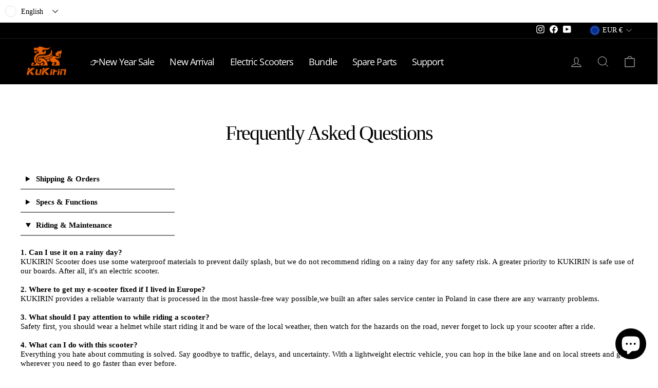

--- FILE ---
content_type: text/css
request_url: https://www.kugookirineu.com/cdn/shop/t/13/assets/sunshine.css?v=180337841660074893581760607356
body_size: 633
content:
div#cmpwrapper{display:block}.page-width--narrow{max-width:1400px}.desktop_view.tb_all_products{display:none}#home-policy{justify-content:space-around;width:100%;margin:10px auto 30px}#home-policy img{margin:auto;width:30px}#home-policy center{font-size:14px;margin-top:10px}#home-policy .home-policy-item{width:19%}.site-nav__link,.mobile-nav__link--top-level,[data-type_header_capitalize=true] .h1,[data-type_header_capitalize=true] .h2,[data-type_header_capitalize=true] .h3,[data-type_header_capitalize=true] h1,[data-type_header_capitalize=true] h2,[data-type_header_capitalize=true] h3,.subheading,[data-type_product_capitalize=true] .grid-product__title,.btn,.rte .btn,.spr-container .spr-button,.spr-container .spr-summary-actions a,.label,label:not(.variant__button-label):not(.text-label){text-transform:inherit!important}.wc_grid_review_content .wc_review_text h4,h6.wc_review_author_name,.h5,.h6,h5,h6{text-transform:inherit!important;letter-spacing:0}h4,.h4{letter-spacing:0}#sunshine-coupon{margin-bottom:15px;display:flex}#sunshine-coupon div{width:auto;display:inline-flex;background-color:var(--colorAnnouncement);color:#fff;padding:6px 10px;align-items:center;border-radius:5px;font-weight:700}#sunshine-coupon div.coupon-prefix{padding:5px 60px}#sunshine-copy{margin-left:20px;cursor:pointer;border-radius:5px}.grid-product__tag--sale{background:#d61b22;color:#fff}.grid-product__price--savings,.locale-selectors__container{display:none}details,summary{display:revert}summary{border-bottom:2px solid rgba(0,0,0,.5);width:25%;padding:10px;cursor:pointer;margin-bottom:5px}th,td{background:revert}.hero__image{object-fit:revert}a:focus,a:hover{text-decoration:none!important}#shopify-section-template--16002326921450__1649324039da266964{margin-top:30px}.rte-setting img,.rte img{display:initial}.rte.rte--nomargin img{display:inherit}body,button,.h1,.h2,.h3,.h4,.h5,.h6,h1,h2,h3,h4,h5,h6{font-family:auto!important}.shopify-payment-button .shopify-payment-button__button--unbranded,span[data-add-to-cart-text]{letter-spacing:.3rem;text-transform:uppercase}.site-nav__dropdown-link.site-nav__dropdown-link--second-level{font-size:14px}#SiteHeader .site-nav__dropdown-link:not(.site-nav__dropdown-link--top-level){font-size:14px}.megamenu .site-nav__dropdown-link{font-size:15px}#conBox{padding-bottom:60px}.grid-product__title.grid-product__title--heading{text-align:left;font-size:20px;font-weight:700;letter-spacing:.5px;line-height:1.1;margin-bottom:15px;color:#000}.wc_product_review_badge .wc_review_badge_inner{text-align:left}.grid-product__price{text-align:left;font-size:15px}.grid-product__price--original{margin-right:10px}#tab:after{content:"";display:block;clear:both}.shopify-payment-button{height:81px;position:relative;z-index:1}.shopify-payment-button__more-options{position:absolute;z-index:2;height:100%;top:46px;bottom:-10px}.tw-container{max-width:1400px;margin:auto}@media only screen and (min-width: 769px){.site-header{padding:0}.index-section{margin:50px 0}.site-footer .footer__collapsible{font-size:.9em}.footer__title{font-size:1em}#tab-package #package table tr>td:first-child,#tab-package #package table tr>th:first-child{width:5%}}@media (max-width:768px){#shopify-section-footer #home-policy{flex-direction:column;display:none!important}#home-policy .home-policy-item{width:90%;margin:auto}#home-policy .home-policy-item:nth-child(n+2){margin-top:30px}[data-type_product_capitalize=true] .grid-product__title{text-transform:inherit;font-size:14px;line-height:1}summary{width:60%}#tab-specs #specs ul{width:90%;word-break:break-word}.grid-product__price{font-size:13px}.item.onitem:after{content:"";display:block;clear:both}}@media (min-width: 1600px){.page-width{max-width:100%}.feature-row{margin:0}}.detail-policy img{width:25px;margin-top:-5px;margin-right:5px;vertical-align:middle}
/*# sourceMappingURL=/cdn/shop/t/13/assets/sunshine.css.map?v=180337841660074893581760607356 */
